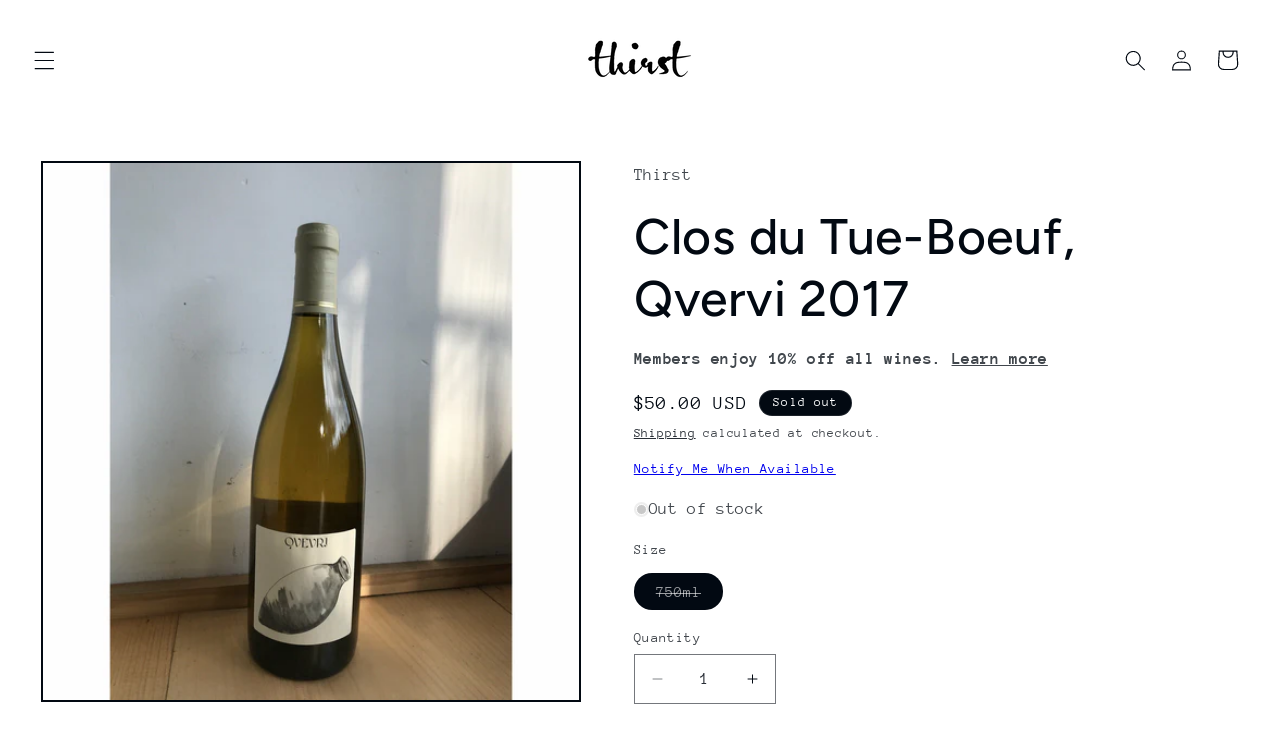

--- FILE ---
content_type: text/javascript; charset=utf-8
request_url: https://thirstmerchants.com/products/clos-du-tue-boeuf-qvervi-2017.js
body_size: 572
content:
{"id":4175885500473,"title":"Clos du Tue-Boeuf, Qvervi 2017","handle":"clos-du-tue-boeuf-qvervi-2017","description":"\u003cmeta charset=\"utf-8\"\u003e\n\u003cp\u003e\u003cspan\u003eSauvignon Blanc\u003c\/span\u003e\u003c\/p\u003e\n\u003cp\u003e\u003cbr\u003e\u003cspan\u003eAmphora-aged Sauvignon Blanc. Aromatic; rich on the palate. Citrus and mineral. \u003c\/span\u003e\u003c\/p\u003e","published_at":"2019-10-02T16:29:39-04:00","created_at":"2019-10-02T16:33:22-04:00","vendor":"Thirst","type":"White","tags":["white"],"price":5000,"price_min":5000,"price_max":5000,"available":false,"price_varies":false,"compare_at_price":null,"compare_at_price_min":0,"compare_at_price_max":0,"compare_at_price_varies":false,"variants":[{"id":44099893821698,"title":"750ml","option1":"750ml","option2":null,"option3":null,"sku":null,"requires_shipping":true,"taxable":true,"featured_image":null,"available":false,"name":"Clos du Tue-Boeuf, Qvervi 2017 - 750ml","public_title":"750ml","options":["750ml"],"price":5000,"weight":1814,"compare_at_price":null,"inventory_management":"shopify","barcode":null,"requires_selling_plan":false,"selling_plan_allocations":[]}],"images":["\/\/cdn.shopify.com\/s\/files\/1\/0090\/7372\/1401\/products\/image_3b1a0635-1609-42ec-a29f-d3484322025b.jpg?v=1596386994"],"featured_image":"\/\/cdn.shopify.com\/s\/files\/1\/0090\/7372\/1401\/products\/image_3b1a0635-1609-42ec-a29f-d3484322025b.jpg?v=1596386994","options":[{"name":"Size","position":1,"values":["750ml"]}],"url":"\/products\/clos-du-tue-boeuf-qvervi-2017","media":[{"alt":null,"id":2023641382969,"position":1,"preview_image":{"aspect_ratio":1.0,"height":1200,"width":1200,"src":"https:\/\/cdn.shopify.com\/s\/files\/1\/0090\/7372\/1401\/products\/image_3b1a0635-1609-42ec-a29f-d3484322025b.jpg?v=1596386994"},"aspect_ratio":1.0,"height":1200,"media_type":"image","src":"https:\/\/cdn.shopify.com\/s\/files\/1\/0090\/7372\/1401\/products\/image_3b1a0635-1609-42ec-a29f-d3484322025b.jpg?v=1596386994","width":1200}],"requires_selling_plan":false,"selling_plan_groups":[]}